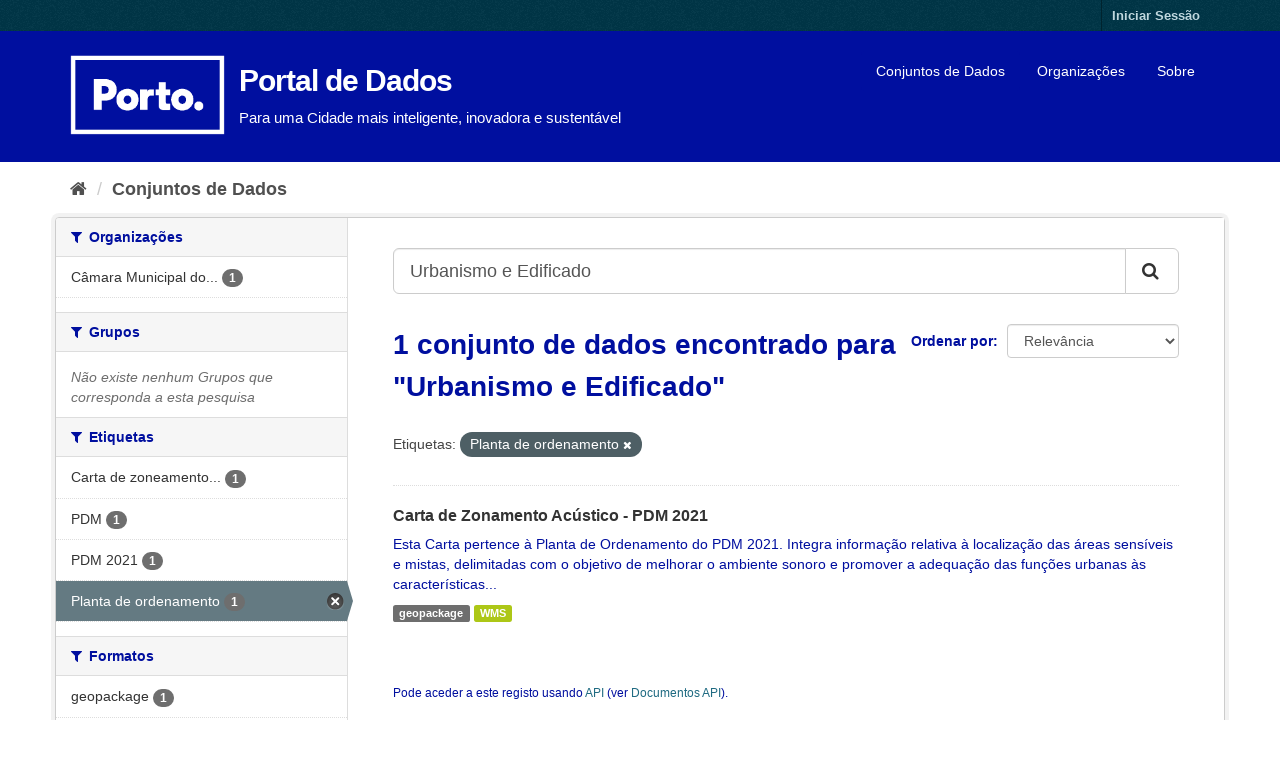

--- FILE ---
content_type: text/html; charset=utf-8
request_url: https://opendata.porto.digital/dataset/?q=Urbanismo+e+Edificado&tags=Planta+de+ordenamento
body_size: 15575
content:
<!DOCTYPE html>
<!--[if IE 9]> <html lang="pt_PT" class="ie9"> <![endif]-->
<!--[if gt IE 8]><!--> <html lang="pt_PT"> <!--<![endif]-->
  <head>
    <meta charset="utf-8" />
      <meta name="generator" content="ckan 2.9.5" />
      <meta name="viewport" content="width=device-width, initial-scale=1.0">
    <title>Conjunto de Dados - Portal de Dados</title>

    
    <link rel="shortcut icon" href="/img/icon-cmp-blue.png" />
    
    
  
  
  
      
      
      
      
    
  <link rel="stylesheet" href="/css/main.css" />

  

  <link rel="stylesheet" href="/restricted_theme.css" />

    
    


    
  
      
      
    
  <!-- Matomo -->
<script type="text/javascript">
  var _paq = window._paq = window._paq || [];
  /* tracker methods like "setCustomDimension" should be called before "trackPageView" */
  _paq.push(['trackPageView']);
  _paq.push(['enableLinkTracking']);
  (function() {
    var u="https://matomo.porto.digital/";
    _paq.push(['setTrackerUrl', u+'matomo.php']);
    _paq.push(['setSiteId', '29']);
    var d=document, g=d.createElement('script'), s=d.getElementsByTagName('script')[0];
    g.type='text/javascript'; g.async=true; g.src='https://matomo.porto.digital/' + 'matomo.js'; s.parentNode.insertBefore(g,s);
  })();
</script>
<!-- End Matomo Code -->


    
    <link href="/webassets/base/4f3188fa_main.css" rel="stylesheet"/>
<link href="/webassets/ckanext-scheming/2deda21a_scheming_css.css" rel="stylesheet"/>
<link href="/webassets/ckanext-geoview/77c3ca23_geo-resource-styles.css" rel="stylesheet"/>
    
  </head>

  
  <body data-site-root="https://opendata.porto.digital/" data-locale-root="https://opendata.porto.digital/" >

    
    <div class="sr-only sr-only-focusable"><a href="#content">Ir para o conteúdo</a></div>
  

  
     
<div class="account-masthead">
  <div class="container">
     
    <nav class="account not-authed" aria-label="Account">
      <ul class="list-unstyled">
        
        <li><a href="/user/login">Iniciar Sessão</a></li>
         
      </ul>
    </nav>
     
  </div>
</div>

<header class="navbar navbar-static-top masthead">
    
  <div class="container">
    <div class="navbar-right">
      <button data-target="#main-navigation-toggle" data-toggle="collapse" class="navbar-toggle collapsed" type="button" aria-label="expand or collapse" aria-expanded="false">
        <span class="sr-only">Toggle navigation</span>
        <span class="fa fa-bars"></span>
      </button>
    </div>
    <hgroup class="header-image navbar-left">
      
  <a class="logo" href="/"><img src="/img/Logo-Porto.png" alt="Portal de Dados" title="Dados Abertos" /></a>
  <div class="main-heading">
    <h1><a href="/">Portal de Dados</a></h1>
    <h2>Para uma Cidade mais inteligente, inovadora e sustentável</h2>
  </div>

    </hgroup>

    <div class="collapse navbar-collapse" id="main-navigation-toggle">
      
      <nav class="section navigation">
        <ul class="nav nav-pills">
            

    
    
    
    
    
    <li class="active"><a href="/dataset/">Conjuntos de Dados</a></li><li><a href="/organization/">Organizações</a></li><li><a href="/about">Sobre</a></li>


        </ul>
      </nav>
       
    </div>
  </div>
</header>

  
    <div class="main">
      <div id="content" class="container">
        
          
            <div class="flash-messages">
              
                
              
            </div>
          

          
            <div class="toolbar" role="navigation" aria-label="Breadcrumb">
              
                
                  <ol class="breadcrumb">
                    
<li class="home"><a href="/" aria-label="Página inicial"><i class="fa fa-home"></i><span> Página inicial</span></a></li>
                    
  <li class="active"><a href="/dataset/">Conjuntos de Dados</a></li>

                  </ol>
                
              
            </div>
          

          <div class="row wrapper">
            
            
            

            
              <aside class="secondary col-sm-3">
                
                
  <div class="filters">
    <div>
      
        

    
    
	
	    
	    
		<section class="module module-narrow module-shallow">
		    
			<h2 class="module-heading">
			    <i class="fa fa-filter"></i>
			    
			    Organizações
			</h2>
		    
		    
			
			    
				<nav aria-label="Organizações">
				    <ul class="list-unstyled nav nav-simple nav-facet">
					
					    
					    
					    
					    
					    <li class="nav-item">
						<a href="/dataset/?q=Urbanismo+e+Edificado&amp;tags=Planta+de+ordenamento&amp;organization=camara-municipal-do-porto" title="Câmara Municipal do Porto">
						    <span class="item-label">Câmara Municipal do...</span>
						    <span class="hidden separator"> - </span>
						    <span class="item-count badge">1</span>
						</a>
					    </li>
					
				    </ul>
				</nav>

				<p class="module-footer">
				    
					
				    
				</p>
			    
			
		    
		</section>
	    
	
    

      
        

    
    
	
	    
	    
		<section class="module module-narrow module-shallow">
		    
			<h2 class="module-heading">
			    <i class="fa fa-filter"></i>
			    
			    Grupos
			</h2>
		    
		    
			
			    
				<p class="module-content empty">Não existe nenhum Grupos que corresponda a esta pesquisa</p>
			    
			
		    
		</section>
	    
	
    

      
        

    
    
	
	    
	    
		<section class="module module-narrow module-shallow">
		    
			<h2 class="module-heading">
			    <i class="fa fa-filter"></i>
			    
			    Etiquetas
			</h2>
		    
		    
			
			    
				<nav aria-label="Etiquetas">
				    <ul class="list-unstyled nav nav-simple nav-facet">
					
					    
					    
					    
					    
					    <li class="nav-item">
						<a href="/dataset/?q=Urbanismo+e+Edificado&amp;tags=Planta+de+ordenamento&amp;tags=Carta+de+zoneamento+ac%C3%BAstico" title="Carta de zoneamento acústico">
						    <span class="item-label">Carta de zoneamento...</span>
						    <span class="hidden separator"> - </span>
						    <span class="item-count badge">1</span>
						</a>
					    </li>
					
					    
					    
					    
					    
					    <li class="nav-item">
						<a href="/dataset/?q=Urbanismo+e+Edificado&amp;tags=Planta+de+ordenamento&amp;tags=PDM" title="">
						    <span class="item-label">PDM</span>
						    <span class="hidden separator"> - </span>
						    <span class="item-count badge">1</span>
						</a>
					    </li>
					
					    
					    
					    
					    
					    <li class="nav-item">
						<a href="/dataset/?q=Urbanismo+e+Edificado&amp;tags=Planta+de+ordenamento&amp;tags=PDM+2021" title="">
						    <span class="item-label">PDM 2021</span>
						    <span class="hidden separator"> - </span>
						    <span class="item-count badge">1</span>
						</a>
					    </li>
					
					    
					    
					    
					    
					    <li class="nav-item active">
						<a href="/dataset/?q=Urbanismo+e+Edificado" title="">
						    <span class="item-label">Planta de ordenamento</span>
						    <span class="hidden separator"> - </span>
						    <span class="item-count badge">1</span>
						</a>
					    </li>
					
				    </ul>
				</nav>

				<p class="module-footer">
				    
					
				    
				</p>
			    
			
		    
		</section>
	    
	
    

      
        

    
    
	
	    
	    
		<section class="module module-narrow module-shallow">
		    
			<h2 class="module-heading">
			    <i class="fa fa-filter"></i>
			    
			    Formatos
			</h2>
		    
		    
			
			    
				<nav aria-label="Formatos">
				    <ul class="list-unstyled nav nav-simple nav-facet">
					
					    
					    
					    
					    
					    <li class="nav-item">
						<a href="/dataset/?q=Urbanismo+e+Edificado&amp;tags=Planta+de+ordenamento&amp;res_format=geopackage" title="">
						    <span class="item-label">geopackage</span>
						    <span class="hidden separator"> - </span>
						    <span class="item-count badge">1</span>
						</a>
					    </li>
					
					    
					    
					    
					    
					    <li class="nav-item">
						<a href="/dataset/?q=Urbanismo+e+Edificado&amp;tags=Planta+de+ordenamento&amp;res_format=WMS" title="">
						    <span class="item-label">WMS</span>
						    <span class="hidden separator"> - </span>
						    <span class="item-count badge">1</span>
						</a>
					    </li>
					
				    </ul>
				</nav>

				<p class="module-footer">
				    
					
				    
				</p>
			    
			
		    
		</section>
	    
	
    

      
        

    
    
	
	    
	    
		<section class="module module-narrow module-shallow">
		    
			<h2 class="module-heading">
			    <i class="fa fa-filter"></i>
			    
			    Licenças
			</h2>
		    
		    
			
			    
				<nav aria-label="Licenças">
				    <ul class="list-unstyled nav nav-simple nav-facet">
					
					    
					    
					    
					    
					    <li class="nav-item">
						<a href="/dataset/?q=Urbanismo+e+Edificado&amp;tags=Planta+de+ordenamento&amp;license_id=cc-zero" title="Creative Commons - Domínio Público">
						    <span class="item-label">Creative Commons - ...</span>
						    <span class="hidden separator"> - </span>
						    <span class="item-count badge">1</span>
						</a>
					    </li>
					
				    </ul>
				</nav>

				<p class="module-footer">
				    
					
				    
				</p>
			    
			
		    
		</section>
	    
	
    

      
    </div>
    <a class="close no-text hide-filters"><i class="fa fa-times-circle"></i><span class="text">close</span></a>
  </div>

              </aside>
            

            
              <div class="primary col-sm-9 col-xs-12" role="main">
                
                
  <section class="module">
    <div class="module-content">
      
        
      
      
        
        
        







<form id="dataset-search-form" class="search-form" method="get" data-module="select-switch">

  
    <div class="input-group search-input-group">
      <input aria-label="Search datasets..." id="field-giant-search" type="text" class="form-control input-lg" name="q" value="Urbanismo e Edificado" autocomplete="off" placeholder="Search datasets...">
      
      <span class="input-group-btn">
        <button class="btn btn-default btn-lg" type="submit" value="search" aria-label="Submit">
          <i class="fa fa-search"></i>
        </button>
      </span>
      
    </div>
  

  
    <span>
  
  

  
  
  
  <input type="hidden" name="tags" value="Planta de ordenamento" />
  
  
  
  </span>
  

  
    
      <div class="form-select form-group control-order-by">
        <label for="field-order-by">Ordenar por</label>
        <select id="field-order-by" name="sort" class="form-control">
          
            
              <option value="score desc, metadata_modified desc" selected="selected">Relevância</option>
            
          
            
              <option value="title_string asc">Nome Ascendente</option>
            
          
            
              <option value="title_string desc">Nome Descendente</option>
            
          
            
              <option value="metadata_modified desc">Última Modificação</option>
            
          
            
              <option value="views_recent desc">Popular</option>
            
          
        </select>
        
        <button class="btn btn-default js-hide" type="submit">Ir</button>
        
      </div>
    
  

  
    
      <h1>

  
  
  
  

1 conjunto de dados encontrado para &#34;Urbanismo e Edificado&#34;</h1>
    
  

  
    
      <p class="filter-list">
        
          
          <span class="facet">Etiquetas:</span>
          
            <span class="filtered pill">Planta de ordenamento
              <a href="/dataset/?q=Urbanismo+e+Edificado" class="remove" title="Remover"><i class="fa fa-times"></i></a>
            </span>
          
        
      </p>
      <a class="show-filters btn btn-default">Filtrar Resultados</a>
    
  

</form>




      
      
        

  
    <ul class="dataset-list list-unstyled">
    	
	      
	        






<li class="dataset-item">
	
	<div class="dataset-content">
		
		<h2 class="dataset-heading">
			
			
			
			
			<a href="/dataset/carta-de-zonamento-acustico-pdm-2021">Carta de Zonamento Acústico - PDM 2021</a>
			
			
			
			
			
		</h2>
		
		
		
		
		
		
		<div>Esta Carta pertence à Planta de Ordenamento do PDM 2021. Integra informação relativa à localização das áreas sensíveis e mistas, delimitadas com o objetivo de melhorar o ambiente sonoro e promover a adequação das funções urbanas às características...</div>
		
		
		
		
	</div>
	
	
	
	<ul class="dataset-resources list-unstyled">
		
		
		<li>
			<a href="/dataset/carta-de-zonamento-acustico-pdm-2021" class="label label-default"
				data-format="geopackage">geopackage</a>
		</li>
		
		<li>
			<a href="/dataset/carta-de-zonamento-acustico-pdm-2021" class="label label-default"
				data-format="wms">WMS</a>
		</li>
		
		
	</ul>
	
	
	
	
</li>

	      
	    
    </ul>
  

      
    </div>

    
      
    
  </section>

  
    <section class="module">
      <div class="module-content">
        
          <small>
            
            
            
          Pode aceder a este registo usando <a href="/api/3">API</a> (ver <a href="http://docs.ckan.org/en/2.9/api/">Documentos API</a>).
          </small>
        
      </div>
    </section>
  

              </div>
            
          </div>
        
      </div>
    </div>
  
    
<footer class="site-footer">
  <div class="container container-custom">
    <div class="col-md-12 attribution sponsors">
      <img src="/img/sama_logos_lightblue.png" />
      
      <div class="row">
        <br>
        <div class="col-md-4">
          
          
          <p><strong>Powered by</strong></p>
          <p><a href="http://docs.ckan.org/en/2.9/api/">API CKAN</a></p>
          <p><a class="hide-text ckan-footer-logo" href="http://ckan.org">CKAN</a></p>
          <p><a href="http://www.opendefinition.org/okd/"><img
              src="/base/images/od_80x15_blue.png" alt="Open Data"></a></p>
          
          
        </div>
        <div class="col-md-4">
          
          
          <p><strong>Câmara Municipal do Porto</strong></p>
          <ul class="list-unstyled">
            
            <li><a href="/about">Sobre Portal de Dados</a>
            </li>
            <li><a href="https://www.cm-porto.pt/legal/politica-de-privacidade">Política de Privacidade</a></li>
            
          </ul>
        </div>
      </div>
      
    </div>
  </div>
  <!-- 
    
   -->
</footer>
  
  
  
  
    
  
  
  
    
  
    
      
      <div class="js-hide" data-module="matomo"></div>
  


      

    
    
    <link href="/webassets/vendor/f3b8236b_select2.css" rel="stylesheet"/>
<link href="/webassets/vendor/0b01aef1_font-awesome.css" rel="stylesheet"/>
    <script src="/webassets/vendor/d8ae4bed_jquery.js" type="text/javascript"></script>
<script src="/webassets/vendor/fb6095a0_vendor.js" type="text/javascript"></script>
<script src="/webassets/vendor/580fa18d_bootstrap.js" type="text/javascript"></script>
<script src="/webassets/base/5c50080b_main.js" type="text/javascript"></script>
<script src="/webassets/base/266988e1_ckan.js" type="text/javascript"></script>
<script src="/webassets/base/cd2c0272_tracking.js" type="text/javascript"></script>
<script src="/webassets/ckanext-matomo/8de4186d_event_tracking.js" type="text/javascript"></script>
  </body>
</html>

--- FILE ---
content_type: text/css; charset=utf-8
request_url: https://opendata.porto.digital/css/main.css
body_size: 13879
content:
/*
 CSS rules that override those provided by CKAN's main.css (which is itself derived from CKAN's main.less)
*/
a {
  color: #000F9F ;
}
a:hover,
a:focus {
  color: #C6C5E1 !important;
  text-decoration: none;
}
.homepage .row-fluid [class*="span"] {
  margin-left: 15px !important;
  *margin-left: 15px !important;
}
.dropdown-menu > li > a:hover,
.dropdown-menu > li > a:focus,
.dropdown-submenu:hover > a,
.dropdown-submenu:focus > a {
  background-color: #072875;
  background-image: -moz-linear-gradient(top, #000F9F , #052369);
  background-image: -webkit-gradient(linear, 0 0, 0 100%, from(#000F9F ), to(#052369));
  background-image: -webkit-linear-gradient(top, #000F9F , #052369);
  background-image: -o-linear-gradient(top, #000F9F , #052369);
  background-image: linear-gradient(to bottom, #000F9F , #052369);
  filter: progid:DXImageTransform.Microsoft.gradient(startColorstr='#ff810606', endColorstr='#ff690505', GradientType=0);
}
.dropdown-menu > .active > a,
.dropdown-menu > .active > a:hover,
.dropdown-menu > .active > a:focus {
  background-color: #072875;
  background-image: -moz-linear-gradient(top, #000F9F , #052369);
  background-image: -webkit-gradient(linear, 0 0, 0 100%, from(#000F9F ), to(#052369));
  background-image: -webkit-linear-gradient(top, #000F9F , #052369);
  background-image: -o-linear-gradient(top, #000F9F , #052369);
  background-image: linear-gradient(to bottom, #000F9F , #052369);
  filter: progid:DXImageTransform.Microsoft.gradient(startColorstr='#ff810606', endColorstr='#ff690505', GradientType=0);
}
.btn-primary {
  background-color: #000f9f !important;
  background-image: -moz-linear-gradient(top, #093bb0, #000F9F );
  background-image: -webkit-gradient(linear, 0 0, 0 100%, from(#093bb0), to(#000F9F ));
  background-image: -webkit-linear-gradient(top, #093bb0, #000F9F );
  background-image: -o-linear-gradient(top, #093bb0, #000F9F );
  background-image: linear-gradient(to bottom, #093bb0, #000F9F );
  filter: progid:DXImageTransform.Microsoft.gradient(startColorstr='#ffb20808', endColorstr='#ff810606', GradientType=0);
  *background-color: #000F9F ;
  color: white !important;
}
.btn-primary:hover,
.btn-primary:focus,
.btn-primary:active,
.btn-primary.active,
.btn-primary.disabled,
.btn-primary[disabled] {
  background-color: #000F9F ;
  *background-color: #052369;
}
.btn-primary:active,
.btn-primary.active {
  background-color: #041a4f;
}
.btn-success {
  background-color: #08349c;
  background-image: -moz-linear-gradient(top, #093bb0, #000F9F );
  background-image: -webkit-gradient(linear, 0 0, 0 100%, from(#093bb0), to(#000F9F ));
  background-image: -webkit-linear-gradient(top, #093bb0, #000F9F );
  background-image: -o-linear-gradient(top, #093bb0, #000F9F );
  background-image: linear-gradient(to bottom, #093bb0, #000F9F );
  filter: progid:DXImageTransform.Microsoft.gradient(startColorstr='#ffb20808', endColorstr='#ff810606', GradientType=0);
  *background-color: #000F9F ;
}
.btn-success:hover,
.btn-success:focus,
.btn-success:active,
.btn-success.active,
.btn-success.disabled,
.btn-success[disabled] {
  background-color: #000F9F ;
  *background-color: #052369;
}
.btn-success:active,
.btn-success.active {
  background-color: #041a4f;
}
.btn-link {
  color: #000F9F ;
}
.btn-link:hover,
.btn-link:focus {
  color: #031236;
}
.btn-group.open .btn-primary.dropdown-toggle {
  background-color: #000F9F ;
}
.nav-list > .active > a,
.nav-list > .active > a:hover,
.nav-list > .active > a:focus {
  background-color: #000F9F ;
}
.nav-pills > .active > a,
.nav-pills > .active > a:hover,
.nav-pills > .active > a:focus {
  background-color: #000F9F ;
}
.nav .dropdown-toggle .caret {
  border-top-color: #000F9F ;
  border-bottom-color: #000F9F ;
}
.nav .dropdown-toggle:hover .caret,
.nav .dropdown-toggle:focus .caret {
  border-top-color: #031236;
  border-bottom-color: #031236;
}
a.thumbnail:hover,
a.thumbnail:focus {
  border-color: #000F9F ;
}
a.tag:hover {
  background-color: #093bb0;
  border: 1px solid #000F9F ;
  -webkit-box-shadow: inset 0 1px 0 #0b4be0;
  -moz-box-shadow: inset 0 1px 0 #0b4be0;
  box-shadow: inset 0 1px 0 #0b4be0;
}
.banner {
  background-color: #000F9F ;
}
.media-view:hover,
.media-view.hovered {
  border-color: #000F9F ;
}
.media-view:hover .banner,
.media-view.hovered .banner {
  background-color: #000F9F ;
}
.editor .editor-info-block a {
  color: #000F9F ;
}
.control-custom.disabled .checkbox.btn {
  background-color: #08349c;
  background-image: -moz-linear-gradient(top, #093bb0, #000F9F );
  background-image: -webkit-gradient(linear, 0 0, 0 100%, from(#093bb0), to(#000F9F ));
  background-image: -webkit-linear-gradient(top, #093bb0, #000F9F );
  background-image: -o-linear-gradient(top, #093bb0, #000F9F );
  background-image: linear-gradient(to bottom, #093bb0, #000F9F );
  filter: progid:DXImageTransform.Microsoft.gradient(startColorstr='#ffb20808', endColorstr='#ff810606', GradientType=0);
  border-color: #000F9F  #000F9F  #031236;
  border-color: rgba(0, 0, 0, 0.1) rgba(0, 0, 0, 0.1) rgba(0, 0, 0, 0.25);
  *background-color: #000F9F ;
  /* Darken IE7 buttons by default so they stand out more given they won't have borders */

  filter: progid:DXImageTransform.Microsoft.gradient(enabled=false);
}
.control-custom.disabled .checkbox.btn:hover,
.control-custom.disabled .checkbox.btn:focus,
.control-custom.disabled .checkbox.btn:active,
.control-custom.disabled .checkbox.btn.active,
.control-custom.disabled .checkbox.btn.disabled,
.control-custom.disabled .checkbox.btn[disabled] {
  background-color: #000F9F ;
  *background-color: #052369;
}
.control-custom.disabled .checkbox.btn:active,
.control-custom.disabled .checkbox.btn.active {
  background-color: #041a4f;
}
.stages {
  color: #aeaeae;
}
.stages li {
  background-color: #ededed;
}
.stages li:before {
  color: #ededed;
  background-color: #aeaeae;
}
.stages li:after {
  border-top-color: #ededed;
  border-bottom-color: #ededed;
}
.stages li.active:after {
  border-top-color: #9baacc;
  border-bottom-color: #9baacc;
}
.stages li.active:before {
  color: #9baacc;
  background: #ffffff;
}
.stages li.complete:before {
  color: #c1cade;
  background: #ffffff;
}
.stages li.active .highlight {
  color: #ffffff;
  background: #9baacc;
}
.stages li.complete .highlight {
  color: #ffffff;
  background: #c1cade;
}
.resource-list.reordering .resource-item.ui-sortable-helper {
  border: 1px solid #000F9F ;
}
.resource-list.reordering .resource-item.ui-sortable-helper .handle {
  border-color: #000F9F ;
}
.view-list li a.active,
.view-list li a:hover {
  border-color: #000F9F ;
}
.view-list li a.active .icon,
.view-list li a:hover .icon {
  background-color: #000F9F ;
}
.view-list li .arrow {
  border-top-color: #000F9F ;
}
.view-list li.active a {
  border-color: #000F9F ;
}
.view-list li.active a .icon {
  background-color: #000F9F ;
}
.view-list.stacked::-webkit-scrollbar-thumb:hover {
  background-color: #000F9F ;
}
@media (min-width: 768px) {
  .hero {
    background-color: transparent;
    background-image: none;
  }
  .homepage {
    background: #ffffff url("../img/bg_body.png");
  }
}

[role=main],
.main {
  background: #ffffff url("../img/bg_body.png") !important;
}

[role=main] {
  min-height: 150px;
}

.main .primary {
  background: #ffffff !important;
}

.module-content {
  background-color: #ffffff !important;
}

@media (min-width: 768px) {
  .homepage [role=main],
  .homepage .main {
    background: transparent;
  }
}
@media (min-width: 768px) {
  .wrapper {
    background-color: rgba(255, 255, 255, 0.9);
  }
}
.homepage .row {
  margin-bottom: 20px;
}
.homepage .module-search {
  background-color: #000f9f !important;
}
.homepage .module-search .module-content {
  background-color: #000f9f !important;
  opacity: 0.9;
}
.homepage .module-search .tags {
  background-color: white;
}
.homepage .module-search .tags h3 {
  color: #041a4f;
}
.account-masthead {
  background: #ffffff url("../img/bg_body.png");
}
.account-masthead .account ul li {
  border-left: 1px solid #031236;
}
.account-masthead .account ul li a {
  color: #c1cade;
}
.account-masthead .account ul li a:hover {
  color: #dadfeb;
  background-color: #031236;
}
.account-masthead .account .notifications a span {
  background-color: #031236;
}
.account-masthead .account .notifications a:hover span {
  background-color: #010a1f;
}
.masthead {
  background: #000f9f !important;
}
.masthead hgroup h1,
.masthead hgroup h2 {
  position: relative !important;
  clear: both;
}
.masthead hgroup h1 {
  margin: 0;
}
.masthead hgroup h2 {
  position: static;
}
.masthead input[type="text"] {
  border-color: #052369;
}
.masthead .navigation {
  margin-bottom: 10px;
}
.masthead .navigation .nav-pills li a:hover,
.masthead .navigation .nav-pills li.active a {
  background-color: #000f9f !important;
}
.masthead .btn-navbar,
.masthead .btn-navbar:hover,
.masthead .btn-navbar:focus,
.masthead .btn-navbar:active,
.masthead .btn-navbar.active,
.masthead .btn-navbar.disabled,
.masthead .btn-navbar[disabled] {
  background-color: #000f9f !important;
}
.site-footer {
  background-color: #000f9f !important;
}
.site-footer input[type="text"] {
  border-color: #052369;
}
.site-footer .navigation .nav-pills li a:hover,
.site-footer .navigation .nav-pills li.active a {
  background-color: #000f9f !important;
}
.site-footer .btn-navbar,
.site-footer .btn-navbar:hover,
.site-footer .btn-navbar:focus,
.site-footer .btn-navbar:active,
.site-footer .btn-navbar.active,
.site-footer .btn-navbar.disabled,
.site-footer .btn-navbar[disabled] {
  background-color: #000f9f !important;
}
.site-footer,
.site-footer label,
.site-footer small {
  color: #9baacc;
}
.site-footer a {
  color: #9baacc;
}
.attribution small {
  color: #9baacc;
  font-size: 12px;
}
.popover-followee .nav li a i {
  background-color: #000F9F ;
}
.popover-followee .nav li.active a i {
  color: #000F9F ;
}
body {
  background-color:  #ffffff !important;
  background: #ffffff url("../img/bg_body.png");
  color: #000F9F !important;
}
.ie8 .hero,
.ie7 .hero {
  background-color: transparent;
  background-image: none;
}
.boxes .box .inner > a {
  float: right;
}
.homepage .box .inner,
.homepage .box .innerPop {
  padding: 20px 25px;
}
/*
 CSS rules that don't have a direct correspondence to those from CKAN's main.css. These should be extracted to a
 separate file.
*/
.masthead a:hover {
  color: white;
  text-decoration: none;
}
.masthead .header-image {
  position: relative;
  top: 1em;
}
.masthead .logo {
  display: block;
  float: left;
  margin-right: 1em;
  margin-bottom: 1em;
  height: 96px;
}
.masthead .logo img {
  max-height: 100% !important;
  width: 155px;
}
.masthead .main-heading {
  height: 82px;
  display: block;
  float: left;
}
img.tiny-logo {
  padding-bottom: 0.5em;
  padding-right: 0.5em;
}
.sponsors {
  overflow: hidden;
  align-items: center;
}
.sponsors img {
  max-width: 100%;
  margin-top: 0.5em;
}
.ckan-footer-logo {
  float: left;
  margin-right: 12px;
}
/****************************************/
/*                                      */
/*            ICON-GROUPS               */
/*                                      */
/* Fix Icon-Groups Layout on Frontpage  */
/****************************************/
.row-fluid .span2 {
  width: auto;
  float: left;
}
/****************************************/
/*                                      */
/*                STATS                 */
/*                                      */
/****************************************/
.box.stats {
  overflow: hidden;
}
.box.stats .inner .stat {
  text-align: center;
}
.box.stats .inner b {
  color: #000F9F  !important;
  font-size: 50px;

}
.box.stats .inner strong {
  color: #000F9F  !important;
  font-size: 20px;
}

@media (min-width: 768px) {
  .box.stats .inner .stat {
    border-right: 2px solid #000F9F ;
  }
  .box.stats .inner h3 {
    margin-bottom: 30px;
  }
}
/****************************************/
/*                                      */
/*                CLOUD                 */
/*                                      */
/****************************************/
/* To not overlap the cloud div in mobile width */
#awesomeCloudtag_cloud {
  width: 100%;
}
.innerPop {
  position: absolute;
}
.wordcloud {
  overflow: hidden;
  position: relative;
}
.wordcloud > a {
  color: #000f9f;
  background-color: #C6C5E1;
  background-size: auto;
  padding: 15px;
  font-size: 16px;
  display: inline-block;
  border: white 2px solid;
}

.wordcloud > a:hover {
  color: #ffffff !important;
}
/****************************************/
.column {
  float: left;
  width: 50%;
}

/* Clear floats after the columns */
.row:after {
  content: "";
  display: table;
  clear: both;
}

.inner {
  display: block;
  list-style-type: none;
}
.boxes {
  padding-left: 15px !important;
}
.boxes .box {
  border-top: 10px solid #000F9F !important;
  border-left: 1px solid #000F9F !important;
  border-bottom: 1px solid #000F9F !important;
  border-right: 1px solid #000F9F !important;
  border-radius: 0px;
  box-shadow: none !important;
}
.boxes .box > .inner > h3,
.boxes .box > .innerPop > h3 {
  font-size: 26px;
  margin-top: 0;
  color: #000F9F ;
}
.group-container {
  overflow-y: auto;
  padding-left: 12px;
  padding-right: 12px;
  border: 2px solid #000f9f;
  border-radius: 0px;
  background-color: white;
}

.group-container > a {
  float: left;
  margin: 5px;
}

.container-custom {
  padding-right: 0px !important;
  padding-left: 0px !important;
  max-width: 860px !important;
}

div.group-icon {
  width: 128px;
  background-repeat: no-repeat;
}
img.group-icon:hover {
  opacity: 75.0%;
  background-color: #f0f0f0;
}
.group-icon {
  width: 128px;
  background-repeat: no-repeat;
}